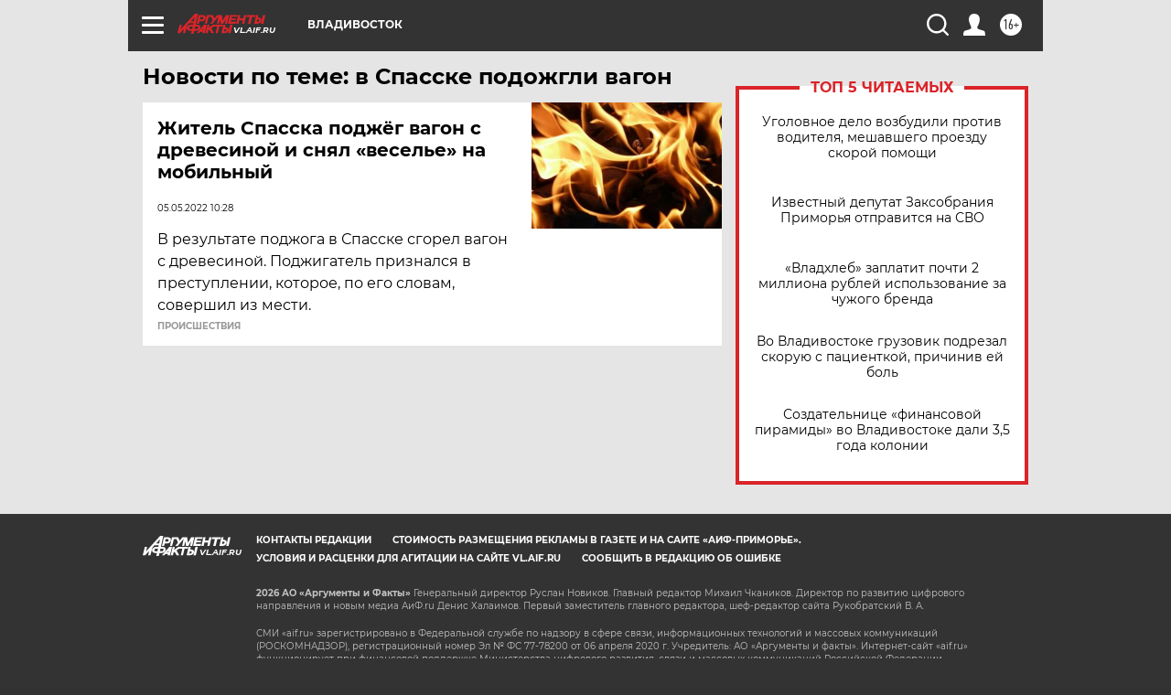

--- FILE ---
content_type: text/html
request_url: https://tns-counter.ru/nc01a**R%3Eundefined*aif_ru/ru/UTF-8/tmsec=aif_ru/317887764***
body_size: -71
content:
4DB16D27697045F7X1768965623:4DB16D27697045F7X1768965623